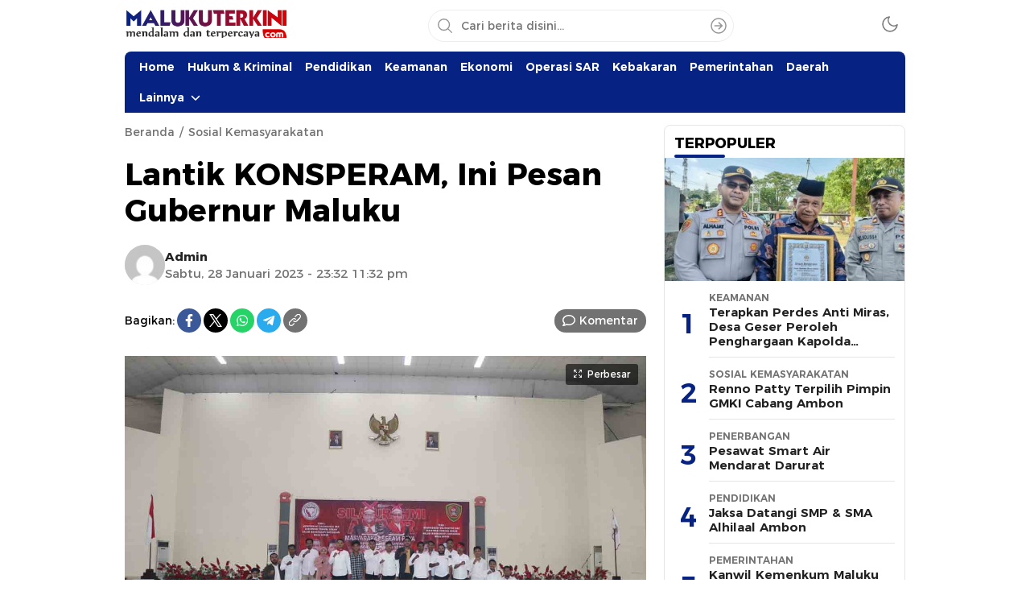

--- FILE ---
content_type: text/html; charset=UTF-8
request_url: https://www.malukuterkini.com/2023/01/28/lantik-konsperam-ini-pesan-gubernur-maluku/
body_size: 16079
content:
<!DOCTYPE html>
<html lang="id" itemscope itemtype="https://schema.org/BlogPosting">
<head>
<meta charset="UTF-8">
<meta name="viewport" content="width=device-width, initial-scale=1.0">
<title>Lantik KONSPERAM, Ini Pesan Gubernur Maluku &#8211; MalukuTerkini.com</title>
<meta name='robots' content='max-image-preview:large' />
<link rel='dns-prefetch' href='//www.googletagmanager.com' />
<link rel='dns-prefetch' href='//fonts.googleapis.com' />
<link rel='dns-prefetch' href='//pagead2.googlesyndication.com' />
<link rel="alternate" type="application/rss+xml" title="MalukuTerkini.com &raquo; Feed" href="https://www.malukuterkini.com/feed/" />
<link rel="alternate" type="application/rss+xml" title="MalukuTerkini.com &raquo; Umpan Komentar" href="https://www.malukuterkini.com/comments/feed/" />
<link rel="alternate" type="application/rss+xml" title="MalukuTerkini.com &raquo; Lantik KONSPERAM, Ini Pesan Gubernur Maluku Umpan Komentar" href="https://www.malukuterkini.com/2023/01/28/lantik-konsperam-ini-pesan-gubernur-maluku/feed/" />
<link rel="alternate" title="oEmbed (JSON)" type="application/json+oembed" href="https://www.malukuterkini.com/wp-json/oembed/1.0/embed?url=https%3A%2F%2Fwww.malukuterkini.com%2F2023%2F01%2F28%2Flantik-konsperam-ini-pesan-gubernur-maluku%2F" />
<link rel="alternate" title="oEmbed (XML)" type="text/xml+oembed" href="https://www.malukuterkini.com/wp-json/oembed/1.0/embed?url=https%3A%2F%2Fwww.malukuterkini.com%2F2023%2F01%2F28%2Flantik-konsperam-ini-pesan-gubernur-maluku%2F&#038;format=xml" />
<style id='wp-img-auto-sizes-contain-inline-css'>
img:is([sizes=auto i],[sizes^="auto," i]){contain-intrinsic-size:3000px 1500px}
/*# sourceURL=wp-img-auto-sizes-contain-inline-css */
</style>
<style id='wp-block-library-inline-css'>
:root{--wp-block-synced-color:#7a00df;--wp-block-synced-color--rgb:122,0,223;--wp-bound-block-color:var(--wp-block-synced-color);--wp-editor-canvas-background:#ddd;--wp-admin-theme-color:#007cba;--wp-admin-theme-color--rgb:0,124,186;--wp-admin-theme-color-darker-10:#006ba1;--wp-admin-theme-color-darker-10--rgb:0,107,160.5;--wp-admin-theme-color-darker-20:#005a87;--wp-admin-theme-color-darker-20--rgb:0,90,135;--wp-admin-border-width-focus:2px}@media (min-resolution:192dpi){:root{--wp-admin-border-width-focus:1.5px}}.wp-element-button{cursor:pointer}:root .has-very-light-gray-background-color{background-color:#eee}:root .has-very-dark-gray-background-color{background-color:#313131}:root .has-very-light-gray-color{color:#eee}:root .has-very-dark-gray-color{color:#313131}:root .has-vivid-green-cyan-to-vivid-cyan-blue-gradient-background{background:linear-gradient(135deg,#00d084,#0693e3)}:root .has-purple-crush-gradient-background{background:linear-gradient(135deg,#34e2e4,#4721fb 50%,#ab1dfe)}:root .has-hazy-dawn-gradient-background{background:linear-gradient(135deg,#faaca8,#dad0ec)}:root .has-subdued-olive-gradient-background{background:linear-gradient(135deg,#fafae1,#67a671)}:root .has-atomic-cream-gradient-background{background:linear-gradient(135deg,#fdd79a,#004a59)}:root .has-nightshade-gradient-background{background:linear-gradient(135deg,#330968,#31cdcf)}:root .has-midnight-gradient-background{background:linear-gradient(135deg,#020381,#2874fc)}:root{--wp--preset--font-size--normal:16px;--wp--preset--font-size--huge:42px}.has-regular-font-size{font-size:1em}.has-larger-font-size{font-size:2.625em}.has-normal-font-size{font-size:var(--wp--preset--font-size--normal)}.has-huge-font-size{font-size:var(--wp--preset--font-size--huge)}.has-text-align-center{text-align:center}.has-text-align-left{text-align:left}.has-text-align-right{text-align:right}.has-fit-text{white-space:nowrap!important}#end-resizable-editor-section{display:none}.aligncenter{clear:both}.items-justified-left{justify-content:flex-start}.items-justified-center{justify-content:center}.items-justified-right{justify-content:flex-end}.items-justified-space-between{justify-content:space-between}.screen-reader-text{border:0;clip-path:inset(50%);height:1px;margin:-1px;overflow:hidden;padding:0;position:absolute;width:1px;word-wrap:normal!important}.screen-reader-text:focus{background-color:#ddd;clip-path:none;color:#444;display:block;font-size:1em;height:auto;left:5px;line-height:normal;padding:15px 23px 14px;text-decoration:none;top:5px;width:auto;z-index:100000}html :where(.has-border-color){border-style:solid}html :where([style*=border-top-color]){border-top-style:solid}html :where([style*=border-right-color]){border-right-style:solid}html :where([style*=border-bottom-color]){border-bottom-style:solid}html :where([style*=border-left-color]){border-left-style:solid}html :where([style*=border-width]){border-style:solid}html :where([style*=border-top-width]){border-top-style:solid}html :where([style*=border-right-width]){border-right-style:solid}html :where([style*=border-bottom-width]){border-bottom-style:solid}html :where([style*=border-left-width]){border-left-style:solid}html :where(img[class*=wp-image-]){height:auto;max-width:100%}:where(figure){margin:0 0 1em}html :where(.is-position-sticky){--wp-admin--admin-bar--position-offset:var(--wp-admin--admin-bar--height,0px)}@media screen and (max-width:600px){html :where(.is-position-sticky){--wp-admin--admin-bar--position-offset:0px}}

/*# sourceURL=wp-block-library-inline-css */
</style><style id='global-styles-inline-css'>
:root{--wp--preset--aspect-ratio--square: 1;--wp--preset--aspect-ratio--4-3: 4/3;--wp--preset--aspect-ratio--3-4: 3/4;--wp--preset--aspect-ratio--3-2: 3/2;--wp--preset--aspect-ratio--2-3: 2/3;--wp--preset--aspect-ratio--16-9: 16/9;--wp--preset--aspect-ratio--9-16: 9/16;--wp--preset--color--black: #000000;--wp--preset--color--cyan-bluish-gray: #abb8c3;--wp--preset--color--white: #ffffff;--wp--preset--color--pale-pink: #f78da7;--wp--preset--color--vivid-red: #cf2e2e;--wp--preset--color--luminous-vivid-orange: #ff6900;--wp--preset--color--luminous-vivid-amber: #fcb900;--wp--preset--color--light-green-cyan: #7bdcb5;--wp--preset--color--vivid-green-cyan: #00d084;--wp--preset--color--pale-cyan-blue: #8ed1fc;--wp--preset--color--vivid-cyan-blue: #0693e3;--wp--preset--color--vivid-purple: #9b51e0;--wp--preset--gradient--vivid-cyan-blue-to-vivid-purple: linear-gradient(135deg,rgb(6,147,227) 0%,rgb(155,81,224) 100%);--wp--preset--gradient--light-green-cyan-to-vivid-green-cyan: linear-gradient(135deg,rgb(122,220,180) 0%,rgb(0,208,130) 100%);--wp--preset--gradient--luminous-vivid-amber-to-luminous-vivid-orange: linear-gradient(135deg,rgb(252,185,0) 0%,rgb(255,105,0) 100%);--wp--preset--gradient--luminous-vivid-orange-to-vivid-red: linear-gradient(135deg,rgb(255,105,0) 0%,rgb(207,46,46) 100%);--wp--preset--gradient--very-light-gray-to-cyan-bluish-gray: linear-gradient(135deg,rgb(238,238,238) 0%,rgb(169,184,195) 100%);--wp--preset--gradient--cool-to-warm-spectrum: linear-gradient(135deg,rgb(74,234,220) 0%,rgb(151,120,209) 20%,rgb(207,42,186) 40%,rgb(238,44,130) 60%,rgb(251,105,98) 80%,rgb(254,248,76) 100%);--wp--preset--gradient--blush-light-purple: linear-gradient(135deg,rgb(255,206,236) 0%,rgb(152,150,240) 100%);--wp--preset--gradient--blush-bordeaux: linear-gradient(135deg,rgb(254,205,165) 0%,rgb(254,45,45) 50%,rgb(107,0,62) 100%);--wp--preset--gradient--luminous-dusk: linear-gradient(135deg,rgb(255,203,112) 0%,rgb(199,81,192) 50%,rgb(65,88,208) 100%);--wp--preset--gradient--pale-ocean: linear-gradient(135deg,rgb(255,245,203) 0%,rgb(182,227,212) 50%,rgb(51,167,181) 100%);--wp--preset--gradient--electric-grass: linear-gradient(135deg,rgb(202,248,128) 0%,rgb(113,206,126) 100%);--wp--preset--gradient--midnight: linear-gradient(135deg,rgb(2,3,129) 0%,rgb(40,116,252) 100%);--wp--preset--font-size--small: 13px;--wp--preset--font-size--medium: 20px;--wp--preset--font-size--large: 36px;--wp--preset--font-size--x-large: 42px;--wp--preset--spacing--20: 0.44rem;--wp--preset--spacing--30: 0.67rem;--wp--preset--spacing--40: 1rem;--wp--preset--spacing--50: 1.5rem;--wp--preset--spacing--60: 2.25rem;--wp--preset--spacing--70: 3.38rem;--wp--preset--spacing--80: 5.06rem;--wp--preset--shadow--natural: 6px 6px 9px rgba(0, 0, 0, 0.2);--wp--preset--shadow--deep: 12px 12px 50px rgba(0, 0, 0, 0.4);--wp--preset--shadow--sharp: 6px 6px 0px rgba(0, 0, 0, 0.2);--wp--preset--shadow--outlined: 6px 6px 0px -3px rgb(255, 255, 255), 6px 6px rgb(0, 0, 0);--wp--preset--shadow--crisp: 6px 6px 0px rgb(0, 0, 0);}:where(.is-layout-flex){gap: 0.5em;}:where(.is-layout-grid){gap: 0.5em;}body .is-layout-flex{display: flex;}.is-layout-flex{flex-wrap: wrap;align-items: center;}.is-layout-flex > :is(*, div){margin: 0;}body .is-layout-grid{display: grid;}.is-layout-grid > :is(*, div){margin: 0;}:where(.wp-block-columns.is-layout-flex){gap: 2em;}:where(.wp-block-columns.is-layout-grid){gap: 2em;}:where(.wp-block-post-template.is-layout-flex){gap: 1.25em;}:where(.wp-block-post-template.is-layout-grid){gap: 1.25em;}.has-black-color{color: var(--wp--preset--color--black) !important;}.has-cyan-bluish-gray-color{color: var(--wp--preset--color--cyan-bluish-gray) !important;}.has-white-color{color: var(--wp--preset--color--white) !important;}.has-pale-pink-color{color: var(--wp--preset--color--pale-pink) !important;}.has-vivid-red-color{color: var(--wp--preset--color--vivid-red) !important;}.has-luminous-vivid-orange-color{color: var(--wp--preset--color--luminous-vivid-orange) !important;}.has-luminous-vivid-amber-color{color: var(--wp--preset--color--luminous-vivid-amber) !important;}.has-light-green-cyan-color{color: var(--wp--preset--color--light-green-cyan) !important;}.has-vivid-green-cyan-color{color: var(--wp--preset--color--vivid-green-cyan) !important;}.has-pale-cyan-blue-color{color: var(--wp--preset--color--pale-cyan-blue) !important;}.has-vivid-cyan-blue-color{color: var(--wp--preset--color--vivid-cyan-blue) !important;}.has-vivid-purple-color{color: var(--wp--preset--color--vivid-purple) !important;}.has-black-background-color{background-color: var(--wp--preset--color--black) !important;}.has-cyan-bluish-gray-background-color{background-color: var(--wp--preset--color--cyan-bluish-gray) !important;}.has-white-background-color{background-color: var(--wp--preset--color--white) !important;}.has-pale-pink-background-color{background-color: var(--wp--preset--color--pale-pink) !important;}.has-vivid-red-background-color{background-color: var(--wp--preset--color--vivid-red) !important;}.has-luminous-vivid-orange-background-color{background-color: var(--wp--preset--color--luminous-vivid-orange) !important;}.has-luminous-vivid-amber-background-color{background-color: var(--wp--preset--color--luminous-vivid-amber) !important;}.has-light-green-cyan-background-color{background-color: var(--wp--preset--color--light-green-cyan) !important;}.has-vivid-green-cyan-background-color{background-color: var(--wp--preset--color--vivid-green-cyan) !important;}.has-pale-cyan-blue-background-color{background-color: var(--wp--preset--color--pale-cyan-blue) !important;}.has-vivid-cyan-blue-background-color{background-color: var(--wp--preset--color--vivid-cyan-blue) !important;}.has-vivid-purple-background-color{background-color: var(--wp--preset--color--vivid-purple) !important;}.has-black-border-color{border-color: var(--wp--preset--color--black) !important;}.has-cyan-bluish-gray-border-color{border-color: var(--wp--preset--color--cyan-bluish-gray) !important;}.has-white-border-color{border-color: var(--wp--preset--color--white) !important;}.has-pale-pink-border-color{border-color: var(--wp--preset--color--pale-pink) !important;}.has-vivid-red-border-color{border-color: var(--wp--preset--color--vivid-red) !important;}.has-luminous-vivid-orange-border-color{border-color: var(--wp--preset--color--luminous-vivid-orange) !important;}.has-luminous-vivid-amber-border-color{border-color: var(--wp--preset--color--luminous-vivid-amber) !important;}.has-light-green-cyan-border-color{border-color: var(--wp--preset--color--light-green-cyan) !important;}.has-vivid-green-cyan-border-color{border-color: var(--wp--preset--color--vivid-green-cyan) !important;}.has-pale-cyan-blue-border-color{border-color: var(--wp--preset--color--pale-cyan-blue) !important;}.has-vivid-cyan-blue-border-color{border-color: var(--wp--preset--color--vivid-cyan-blue) !important;}.has-vivid-purple-border-color{border-color: var(--wp--preset--color--vivid-purple) !important;}.has-vivid-cyan-blue-to-vivid-purple-gradient-background{background: var(--wp--preset--gradient--vivid-cyan-blue-to-vivid-purple) !important;}.has-light-green-cyan-to-vivid-green-cyan-gradient-background{background: var(--wp--preset--gradient--light-green-cyan-to-vivid-green-cyan) !important;}.has-luminous-vivid-amber-to-luminous-vivid-orange-gradient-background{background: var(--wp--preset--gradient--luminous-vivid-amber-to-luminous-vivid-orange) !important;}.has-luminous-vivid-orange-to-vivid-red-gradient-background{background: var(--wp--preset--gradient--luminous-vivid-orange-to-vivid-red) !important;}.has-very-light-gray-to-cyan-bluish-gray-gradient-background{background: var(--wp--preset--gradient--very-light-gray-to-cyan-bluish-gray) !important;}.has-cool-to-warm-spectrum-gradient-background{background: var(--wp--preset--gradient--cool-to-warm-spectrum) !important;}.has-blush-light-purple-gradient-background{background: var(--wp--preset--gradient--blush-light-purple) !important;}.has-blush-bordeaux-gradient-background{background: var(--wp--preset--gradient--blush-bordeaux) !important;}.has-luminous-dusk-gradient-background{background: var(--wp--preset--gradient--luminous-dusk) !important;}.has-pale-ocean-gradient-background{background: var(--wp--preset--gradient--pale-ocean) !important;}.has-electric-grass-gradient-background{background: var(--wp--preset--gradient--electric-grass) !important;}.has-midnight-gradient-background{background: var(--wp--preset--gradient--midnight) !important;}.has-small-font-size{font-size: var(--wp--preset--font-size--small) !important;}.has-medium-font-size{font-size: var(--wp--preset--font-size--medium) !important;}.has-large-font-size{font-size: var(--wp--preset--font-size--large) !important;}.has-x-large-font-size{font-size: var(--wp--preset--font-size--x-large) !important;}
/*# sourceURL=global-styles-inline-css */
</style>

<style id='classic-theme-styles-inline-css'>
/*! This file is auto-generated */
.wp-block-button__link{color:#fff;background-color:#32373c;border-radius:9999px;box-shadow:none;text-decoration:none;padding:calc(.667em + 2px) calc(1.333em + 2px);font-size:1.125em}.wp-block-file__button{background:#32373c;color:#fff;text-decoration:none}
/*# sourceURL=/wp-includes/css/classic-themes.min.css */
</style>
<link rel='stylesheet' id='normalize-css' href='https://www.malukuterkini.com/wp-content/themes/wpterkini/assets/css/normalize.css?ver=3.0.0' media='all' async='async' />
<link rel='stylesheet' id='font-css' href='https://www.malukuterkini.com/wp-content/themes/wpterkini/assets/css/font.css?ver=3.0.0' media='all' async='async' />
<link rel='stylesheet' id='roboto-css' href='https://fonts.googleapis.com/css2?family=Roboto%3Aital%2Cwght%400%2C400%3B0%2C700%3B1%2C400%3B1%2C700&#038;display=swap&#038;ver=3.0.0' media='all' />
<link rel='stylesheet' id='slick-css' href='https://www.malukuterkini.com/wp-content/themes/wpterkini/assets/css/slick.css?ver=6.9' media='all' async='async' />
<link rel='stylesheet' id='desktop-css' href='https://www.malukuterkini.com/wp-content/themes/wpterkini/assets/css/style-desktop.css?ver=3.0.0' media='all' async='async' />

<!-- Potongan tag Google (gtag.js) ditambahkan oleh Site Kit -->
<!-- Snippet Google Analytics telah ditambahkan oleh Site Kit -->
<script src="https://www.googletagmanager.com/gtag/js?id=GT-TNSN8SQ" id="google_gtagjs-js" async></script>
<script id="google_gtagjs-js-after">
window.dataLayer = window.dataLayer || [];function gtag(){dataLayer.push(arguments);}
gtag("set","linker",{"domains":["www.malukuterkini.com"]});
gtag("js", new Date());
gtag("set", "developer_id.dZTNiMT", true);
gtag("config", "GT-TNSN8SQ", {"googlesitekit_post_type":"post"});
 window._googlesitekit = window._googlesitekit || {}; window._googlesitekit.throttledEvents = []; window._googlesitekit.gtagEvent = (name, data) => { var key = JSON.stringify( { name, data } ); if ( !! window._googlesitekit.throttledEvents[ key ] ) { return; } window._googlesitekit.throttledEvents[ key ] = true; setTimeout( () => { delete window._googlesitekit.throttledEvents[ key ]; }, 5 ); gtag( "event", name, { ...data, event_source: "site-kit" } ); }; 
//# sourceURL=google_gtagjs-js-after
</script>

<!-- OG: 3.3.8 --><link rel="image_src" href="https://www.malukuterkini.com/wp-content/uploads/2023/01/PEMPROV-280123-2-OK.jpg"><meta name="msapplication-TileImage" content="https://www.malukuterkini.com/wp-content/uploads/2023/01/PEMPROV-280123-2-OK.jpg">
<meta property="og:image" content="https://www.malukuterkini.com/wp-content/uploads/2023/01/PEMPROV-280123-2-OK.jpg"><meta property="og:image:secure_url" content="https://www.malukuterkini.com/wp-content/uploads/2023/01/PEMPROV-280123-2-OK.jpg"><meta property="og:image:width" content="1280"><meta property="og:image:height" content="853"><meta property="og:image:type" content="image/jpeg"><meta property="og:description" content="AMBON, MalukuTerkini.com – Gubernur Maluku, Murad Ismail melantik Dewan Pimpinan Pusat Konsorsium Pemuda Seram (DPP KONSPERAM) masa bakti  2023-2025,  Sabtu (28/1/2023). Pelantikan yang berlangsung di Auditorium Unpatti Ambon tersebut dirangkaikan dengan Silaturahmi Akbar Masyarakat Seram Raya bertajuk &quot;Mempererat Solidaritas dan Eksistensi Pemuda Seram Dalam Menghadapi Masa Depan&quot;. Kegiatan tersebut turut dihadiri Sekda Maluku Sadli Ie...."><meta property="og:type" content="article"><meta property="og:locale" content="id"><meta property="og:site_name" content="MalukuTerkini.com"><meta property="og:title" content="Lantik KONSPERAM, Ini Pesan Gubernur Maluku"><meta property="og:url" content="https://www.malukuterkini.com/2023/01/28/lantik-konsperam-ini-pesan-gubernur-maluku/"><meta property="og:updated_time" content="2023-01-29T06:18:21+09:00">
<meta property="article:tag" content="Ambon"><meta property="article:tag" content="Dewan Pimpinan Pusat Konsorsium Pemuda Seram"><meta property="article:tag" content="DPP KONSPERAM"><meta property="article:tag" content="Maluku"><meta property="article:tag" content="Pemprov Maluku"><meta property="article:published_time" content="2023-01-28T14:32:03+00:00"><meta property="article:modified_time" content="2023-01-28T21:18:21+00:00"><meta property="article:section" content="Sosial Kemasyarakatan"><meta property="article:author:first_name" content="Admin"><meta property="article:author:username" content="Admin">
<meta property="twitter:partner" content="ogwp"><meta property="twitter:card" content="summary_large_image"><meta property="twitter:image" content="https://www.malukuterkini.com/wp-content/uploads/2023/01/PEMPROV-280123-2-OK.jpg"><meta property="twitter:title" content="Lantik KONSPERAM, Ini Pesan Gubernur Maluku"><meta property="twitter:description" content="AMBON, MalukuTerkini.com – Gubernur Maluku, Murad Ismail melantik Dewan Pimpinan Pusat Konsorsium Pemuda Seram (DPP KONSPERAM) masa bakti  2023-2025,  Sabtu (28/1/2023). Pelantikan yang berlangsung..."><meta property="twitter:url" content="https://www.malukuterkini.com/2023/01/28/lantik-konsperam-ini-pesan-gubernur-maluku/"><meta property="twitter:label1" content="Reading time"><meta property="twitter:data1" content="1 minute">
<meta itemprop="image" content="https://www.malukuterkini.com/wp-content/uploads/2023/01/PEMPROV-280123-2-OK.jpg"><meta itemprop="name" content="Lantik KONSPERAM, Ini Pesan Gubernur Maluku"><meta itemprop="description" content="AMBON, MalukuTerkini.com – Gubernur Maluku, Murad Ismail melantik Dewan Pimpinan Pusat Konsorsium Pemuda Seram (DPP KONSPERAM) masa bakti  2023-2025,  Sabtu (28/1/2023). Pelantikan yang berlangsung di Auditorium Unpatti Ambon tersebut dirangkaikan dengan Silaturahmi Akbar Masyarakat Seram Raya bertajuk &quot;Mempererat Solidaritas dan Eksistensi Pemuda Seram Dalam Menghadapi Masa Depan&quot;. Kegiatan tersebut turut dihadiri Sekda Maluku Sadli Ie...."><meta itemprop="datePublished" content="2023-01-28"><meta itemprop="dateModified" content="2023-01-28T21:18:21+00:00">
<meta property="profile:first_name" content="Admin"><meta property="profile:username" content="Admin">
<!-- /OG -->

<link rel="https://api.w.org/" href="https://www.malukuterkini.com/wp-json/" /><link rel="alternate" title="JSON" type="application/json" href="https://www.malukuterkini.com/wp-json/wp/v2/posts/57370" /><link rel="EditURI" type="application/rsd+xml" title="RSD" href="https://www.malukuterkini.com/xmlrpc.php?rsd" />
<meta name="generator" content="WordPress 6.9" />
<link rel="canonical" href="https://www.malukuterkini.com/2023/01/28/lantik-konsperam-ini-pesan-gubernur-maluku/" />
<link rel='shortlink' href='https://www.malukuterkini.com/?p=57370' />
		<!-- Custom Logo: hide header text -->
		<style id="custom-logo-css">
			.brand-title, .brand-description {
				position: absolute;
				clip-path: inset(50%);
			}
		</style>
		<meta name="generator" content="Site Kit by Google 1.171.0" /><meta name="onesignal-plugin" content="wordpress-3.8.0">
  <script src="https://cdn.onesignal.com/sdks/web/v16/OneSignalSDK.page.js" defer></script>
  <script>
          window.OneSignalDeferred = window.OneSignalDeferred || [];
          OneSignalDeferred.push(async function(OneSignal) {
            await OneSignal.init({
              appId: "1c92f247-2d1a-4484-9f05-5f2c35677568",
              serviceWorkerOverrideForTypical: true,
              path: "https://www.malukuterkini.com/wp-content/plugins/onesignal-free-web-push-notifications/sdk_files/",
              serviceWorkerParam: { scope: "/wp-content/plugins/onesignal-free-web-push-notifications/sdk_files/push/onesignal/" },
              serviceWorkerPath: "OneSignalSDKWorker.js",
            });
          });

          // Unregister the legacy OneSignal service worker to prevent scope conflicts
          if (navigator.serviceWorker) {
            navigator.serviceWorker.getRegistrations().then((registrations) => {
              // Iterate through all registered service workers
              registrations.forEach((registration) => {
                // Check the script URL to identify the specific service worker
                if (registration.active && registration.active.scriptURL.includes('OneSignalSDKWorker.js.php')) {
                  // Unregister the service worker
                  registration.unregister().then((success) => {
                    if (success) {
                      console.log('OneSignalSW: Successfully unregistered:', registration.active.scriptURL);
                    } else {
                      console.log('OneSignalSW: Failed to unregister:', registration.active.scriptURL);
                    }
                  });
                }
              });
            }).catch((error) => {
              console.error('Error fetching service worker registrations:', error);
            });
        }
        </script>
		<link rel="manifest" href="https://www.malukuterkini.com/wp-json/wp/v2/web-app-manifest">
					<meta name="theme-color" content="#fff">
								<meta name="apple-mobile-web-app-capable" content="yes">
				<meta name="mobile-web-app-capable" content="yes">

				<link rel="apple-touch-startup-image" href="https://www.malukuterkini.com/wp-content/uploads/2018/11/cropped-mt-icon-2.png">

				<meta name="apple-mobile-web-app-title" content="MalukuTerkini.com">
		<meta name="application-name" content="MalukuTerkini.com">
		<style type="text/css" id="custom-theme-css">
:root {
  --color2: #062383;
  --color3: #062383;

}
</style>
<meta name="theme-color" content="#062383">
<meta name="msapplication-navbutton-color" content="#062383">
<meta name="apple-mobile-web-app-status-bar-style" content="#062383">
            <style type="text/css">
                        </style>
        
<!-- Meta tag Google AdSense ditambahkan oleh Site Kit -->
<meta name="google-adsense-platform-account" content="ca-host-pub-2644536267352236">
<meta name="google-adsense-platform-domain" content="sitekit.withgoogle.com">
<!-- Akhir tag meta Google AdSense yang ditambahkan oleh Site Kit -->

<!-- Snippet Google AdSense telah ditambahkan oleh Site Kit -->
<script async src="https://pagead2.googlesyndication.com/pagead/js/adsbygoogle.js?client=ca-pub-9575897519197857&amp;host=ca-host-pub-2644536267352236" crossorigin="anonymous"></script>

<!-- Snippet Google AdSense penutup telah ditambahkan oleh Site Kit -->
<link rel="icon" href="https://www.malukuterkini.com/wp-content/uploads/2018/11/cropped-mt-icon-2-90x90.png" sizes="32x32" />
<link rel="icon" href="https://www.malukuterkini.com/wp-content/uploads/2018/11/cropped-mt-icon-2.png" sizes="192x192" />
<link rel="apple-touch-icon" href="https://www.malukuterkini.com/wp-content/uploads/2018/11/cropped-mt-icon-2.png" />
<meta name="msapplication-TileImage" content="https://www.malukuterkini.com/wp-content/uploads/2018/11/cropped-mt-icon-2.png" />
<script async src='https://propsid.b-cdn.net/gpt/malukuterkini.js' ></script>					

<link rel="profile" href="http://gmpg.org/xfn/11" />
</head>
        <body class="wp-singular post-template-default single single-post postid-57370 single-format-standard wp-custom-logo wp-embed-responsive wp-theme-wpterkini category-sosial-kemasyarakatan desktop" >
        
<div class="frame">
	<div class="container">
		<div class="frame-box">
								</div>
	</div>
</div>
<header class="header">
	<div class="container">
		<div class="header-box">
			<div class="header-brand">
					<a href="https://www.malukuterkini.com/" class="brand-link" rel="home"><img width="340" height="59" src="https://www.malukuterkini.com/wp-content/uploads/2025/12/cropped-LOGO-MALUKUTERKINI.png" class="brand-logo logo-light" alt="MalukuTerkini.com" decoding="async" /></a><a href="https://www.malukuterkini.com/" class="brand-link" aria-label="logo darkmode" rel="home" aria-current="page"><img class="logo-darkmode" src="https://www.malukuterkini.com/wp-content/uploads/2025/12/cropped-LOGO-MALUKUTERKINI.png" alt="MalukuTerkini.com"></a>			</div>
			<div class="header-search">
				<form method="get" action="https://www.malukuterkini.com/">
					<input type="text" class="search-input" name="s" placeholder="Cari berita disini..." value="" maxlength="50" autocomplete="off">
						<input type="hidden" name="post_type" value="post" />
					<button class="search-btn" type="submit" aria-label="Search"></button>
				</form>
			</div>
			<div class="header-mode">
				<div class="mode">
					<div class="dark">
						<svg width='24px' height='24px' viewBox='0 0 24 24' version='1.1' xmlns='http://www.w3.org/2000/svg' xmlns:xlink='http://www.w3.org/1999/xlink'><g id='moon' stroke='none' stroke-width='1' fill='none' fill-rule='evenodd' stroke-linecap='round' stroke-linejoin='round'><g id='Group' transform='translate(-0.000000, -0.000000)' stroke='currentColor' stroke-width='1.6'><path d='M21.0000001,12.7900001 C20.5623509,17.5258085 16.5155206,21.1036352 11.7617765,20.9575684 C7.00803243,20.8115016 3.1884985,16.9919677 3.04243172,12.2382236 C2.89636495,7.48447951 6.47419162,3.43764924 11.21,3.00000001 C9.15036197,5.78645174 9.43925663,9.66045323 11.8894017,12.1105984 C14.3395469,14.5607435 18.2135484,14.8496381 21.0000001,12.7900001 L21.0000001,12.7900001 Z' id='Path'></path></g></g></svg>
					</div>
					<div class="light hide">
						<svg width='24' height='24' viewBox='0 0 24 24' fill='none' xmlns='http://www.w3.org/2000/svg'><path d='M12 17C14.7614 17 17 14.7614 17 12C17 9.23858 14.7614 7 12 7C9.23858 7 7 9.23858 7 12C7 14.7614 9.23858 17 12 17Z' stroke='currentColor' stroke-width='1.6' stroke-linecap='round' stroke-linejoin='round'/><path d='M12 1V3' stroke='currentColor' stroke-width='1.6' stroke-linecap='round' stroke-linejoin='round'/><path d='M12 21V23' stroke='currentColor' stroke-width='1.6' stroke-linecap='round' stroke-linejoin='round'/><path d='M4.22 4.22L5.64 5.64' stroke='currentColor' stroke-width='1.6' stroke-linecap='round' stroke-linejoin='round'/><path d='M18.36 18.36L19.78 19.78' stroke='currentColor' stroke-width='1.6' stroke-linecap='round' stroke-linejoin='round'/><path d='M1 12H3' stroke='currentColor' stroke-width='1.6' stroke-linecap='round' stroke-linejoin='round'/><path d='M21 12H23' stroke='currentColor' stroke-width='1.6' stroke-linecap='round' stroke-linejoin='round'/><path d='M4.22 19.78L5.64 18.36' stroke='currentColor' stroke-width='1.6' stroke-linecap='round' stroke-linejoin='round'/><path d='M18.36 5.64L19.78 4.22' stroke='currentColor' stroke-width='1.6' stroke-linecap='round' stroke-linejoin='round'/></svg>

					</div>
				</div>
			</div>
		</div>
	</div>
</header>
<nav class="navigation">
	<div class="container">
					<div class="primary-menu">
		    <nav class="menu-editorial-mobile-main-menu-container"><ul id = "menu-editorial-mobile-main-menu" class = "widget LinkList"><li id="menu-item-72041" class="menu-item menu-item-type-custom menu-item-object-custom menu-item-home menu-item-72041"><a href="https://www.malukuterkini.com/">Home</a></li>
<li id="menu-item-72038" class="menu-item menu-item-type-taxonomy menu-item-object-category menu-item-72038"><a href="https://www.malukuterkini.com/category/hukum-kriminal/">Hukum &amp; Kriminal</a></li>
<li id="menu-item-72055" class="menu-item menu-item-type-taxonomy menu-item-object-category menu-item-72055"><a href="https://www.malukuterkini.com/category/pendidikan/">Pendidikan</a></li>
<li id="menu-item-72042" class="menu-item menu-item-type-taxonomy menu-item-object-category menu-item-72042"><a href="https://www.malukuterkini.com/category/keamanan/">Keamanan</a></li>
<li id="menu-item-72039" class="menu-item menu-item-type-taxonomy menu-item-object-category menu-item-72039"><a href="https://www.malukuterkini.com/category/ekonomi/">Ekonomi</a></li>
<li id="menu-item-72053" class="menu-item menu-item-type-taxonomy menu-item-object-category menu-item-72053"><a href="https://www.malukuterkini.com/category/operasi-sar/">Operasi SAR</a></li>
<li id="menu-item-72050" class="menu-item menu-item-type-taxonomy menu-item-object-category menu-item-72050"><a href="https://www.malukuterkini.com/category/kebakaran/">Kebakaran</a></li>
<li id="menu-item-72035" class="menu-item menu-item-type-taxonomy menu-item-object-category menu-item-72035"><a href="https://www.malukuterkini.com/category/pemerintahan/">Pemerintahan</a></li>
<li id="menu-item-72037" class="menu-item menu-item-type-taxonomy menu-item-object-category menu-item-72037"><a href="https://www.malukuterkini.com/category/daerah/">Daerah</a></li>
<li id="menu-item-106619" class="menu-item menu-item-type-custom menu-item-object-custom menu-item-has-children menu-item-106619"><a href="#!">Lainnya</a>
<ul class="sub-menu">
	<li id="menu-item-72056" class="menu-item menu-item-type-taxonomy menu-item-object-category menu-item-72056"><a href="https://www.malukuterkini.com/category/politik/">Politik</a></li>
	<li id="menu-item-72045" class="menu-item menu-item-type-taxonomy menu-item-object-category current-post-ancestor current-menu-parent current-post-parent menu-item-72045"><a href="https://www.malukuterkini.com/category/sosial-kemasyarakatan/">Sosial Kemasyarakatan</a></li>
	<li id="menu-item-72046" class="menu-item menu-item-type-taxonomy menu-item-object-category menu-item-72046"><a href="https://www.malukuterkini.com/category/cuaca-iklim/">Cuaca &amp; Iklim</a></li>
	<li id="menu-item-72043" class="menu-item menu-item-type-taxonomy menu-item-object-category menu-item-72043"><a href="https://www.malukuterkini.com/category/bencana/">Bencana</a></li>
	<li id="menu-item-72034" class="menu-item menu-item-type-taxonomy menu-item-object-category menu-item-72034"><a href="https://www.malukuterkini.com/category/olahraga/">Olahraga</a></li>
	<li id="menu-item-72044" class="menu-item menu-item-type-taxonomy menu-item-object-category menu-item-72044"><a href="https://www.malukuterkini.com/category/kesehatan/">Kesehatan</a></li>
	<li id="menu-item-72049" class="menu-item menu-item-type-taxonomy menu-item-object-category menu-item-72049"><a href="https://www.malukuterkini.com/category/keagamaan/">Keagamaan</a></li>
	<li id="menu-item-72051" class="menu-item menu-item-type-taxonomy menu-item-object-category menu-item-72051"><a href="https://www.malukuterkini.com/category/lingkungan-hidup/">Lingkungan Hidup</a></li>
	<li id="menu-item-72036" class="menu-item menu-item-type-taxonomy menu-item-object-category menu-item-72036"><a href="https://www.malukuterkini.com/category/nasional/">Nasional</a></li>
	<li id="menu-item-72052" class="menu-item menu-item-type-taxonomy menu-item-object-category menu-item-72052"><a href="https://www.malukuterkini.com/category/movie-celebs/">Movie &amp; Celebs</a></li>
	<li id="menu-item-72047" class="menu-item menu-item-type-taxonomy menu-item-object-category menu-item-72047"><a href="https://www.malukuterkini.com/category/dunia/">Dunia</a></li>
	<li id="menu-item-72048" class="menu-item menu-item-type-taxonomy menu-item-object-category menu-item-72048"><a href="https://www.malukuterkini.com/category/foto/">Foto</a></li>
	<li id="menu-item-72054" class="menu-item menu-item-type-taxonomy menu-item-object-category menu-item-72054"><a href="https://www.malukuterkini.com/category/opini/">Opini</a></li>
	<li id="menu-item-72057" class="menu-item menu-item-type-taxonomy menu-item-object-category menu-item-72057"><a href="https://www.malukuterkini.com/category/seni-budaya/">Seni Budaya</a></li>
	<li id="menu-item-72058" class="menu-item menu-item-type-taxonomy menu-item-object-category menu-item-72058"><a href="https://www.malukuterkini.com/category/teknologi/">Teknologi</a></li>
	<li id="menu-item-72059" class="menu-item menu-item-type-taxonomy menu-item-object-category menu-item-72059"><a href="https://www.malukuterkini.com/category/wisata/">Wisata</a></li>
</ul>
</li>
</ul></nav>			<div class="search-nav">
				<div class="search-icon"></div>
					<div class="search-sticky">
						<div class="header-search">
							<form action="https://www.malukuterkini.com/">
								<input type="text" class="search-input" name="s" placeholder="Cari berita disini..." value="" maxlength="50" autocomplete="off">
								<input type="hidden" name="post_type" value="post" />
								<button class="search-btn" type="submit" aria-label="Search"></button>
							</form>
						</div>
					</div>
				</div>
			</div>
		
			</div>
</nav><main class="main">
	<div class="container">
		<div class="main-box">
			<div class="content">
				<div class="article">
					<div class="article-header">
						<div class="breadcrumbs">
							<ul>
								<li><a href="https://www.malukuterkini.com/">Beranda</a></li>
								<li><a href="https://www.malukuterkini.com/category/sosial-kemasyarakatan/">Sosial Kemasyarakatan</a></li>
							</ul>
						</div>
						<h1 class="post-title">Lantik KONSPERAM, Ini Pesan Gubernur Maluku</h1>

						<div class="post-avatar">
							<a aria-label="Author" class="media-image" href="https://www.malukuterkini.com/author/admin/">
								<img alt='' src='https://secure.gravatar.com/avatar/79ad71bae0abe162639ac82d864a9531848f5d6bd3d2c1f702c02a3464553f34?s=48&#038;d=mm&#038;r=g' srcset='https://secure.gravatar.com/avatar/79ad71bae0abe162639ac82d864a9531848f5d6bd3d2c1f702c02a3464553f34?s=96&#038;d=mm&#038;r=g 2x' class='avatar avatar-48 photo' height='48' width='48' decoding='async'/>							</a>
							<div class="post-author">
								<div class="post-meta"><a href="https://www.malukuterkini.com/author/admin/">Admin</a>Sabtu, 28 Januari 2023 - 23:32 11:32 pm</div>
							</div>
						</div>
						<div class="post-more">
							<div class="social-left">
	<div class="share-label">Bagikan:</div>
	<div class="share-box">
		<ul>
						<li>
				<a href="https://web.facebook.com/sharer/sharer.php?u=https://www.malukuterkini.com/2023/01/28/lantik-konsperam-ini-pesan-gubernur-maluku/" aria-label="Facebook" class="facebook" target="_blank">
					<svg height="24" fill="currentColor" viewBox="0 0 512 512" width="24" xml:space="preserve" xmlns="http://www.w3.org/2000/svg" xmlns:xlink="http://www.w3.org/1999/xlink"><path d="M374.245,285.825l14.104,-91.961l-88.233,0l0,-59.677c0,-25.159 12.325,-49.682 51.845,-49.682l40.117,0l0,-78.291c0,0 -36.408,-6.214 -71.214,-6.214c-72.67,0 -120.165,44.042 -120.165,123.775l0,70.089l-80.777,0l0,91.961l80.777,0l0,222.31c16.197,2.542 32.798,3.865 49.709,3.865c16.911,0 33.512,-1.323 49.708,-3.865l0,-222.31l74.129,0Z"></path></svg>
				</a>
			</li>
									<li>
				<a href="https://twitter.com/intent/tweet?text=https://www.malukuterkini.com/2023/01/28/lantik-konsperam-ini-pesan-gubernur-maluku/" aria-label="Twitter" class="twitter" target="_blank">
					<svg xmlns='http://www.w3.org/2000/svg' width='16' height='16' viewBox='0 0 16 16' fill='none'><path d='M0.0551897 0L5.97805 8.73568L0 16H1.60552L6.70304 9.80469L10.9025 16H16L9.49765 6.40885L14.7708 0H13.1653L8.77266 5.33984L5.15271 0H0.0551897ZM2.51364 1.33333H4.48166L13.5415 14.6667H11.5735L2.51364 1.33333Z' fill='currentColor'/></svg>
				</a>
			</li>
									<li>
				<a href="https://api.whatsapp.com/send/?text=Lantik KONSPERAM, Ini Pesan Gubernur Maluku | https://www.malukuterkini.com/2023/01/28/lantik-konsperam-ini-pesan-gubernur-maluku/" aria-label="WhatsApp" class="whatsapp" target="_blank">
					<svg height="24" fill="currentColor" viewBox="0 0 56.693 56.693" width="24" xml:space="preserve" xmlns="http://www.w3.org/2000/svg" xmlns:xlink="http://www.w3.org/1999/xlink"><g><path class="st0" d="M46.3802,10.7138c-4.6512-4.6565-10.8365-7.222-17.4266-7.2247c-13.5785,0-24.63,11.0506-24.6353,24.6333   c-0.0019,4.342,1.1325,8.58,3.2884,12.3159l-3.495,12.7657l13.0595-3.4257c3.5982,1.9626,7.6495,2.9971,11.7726,2.9985h0.01   c0.0008,0-0.0006,0,0.0002,0c13.5771,0,24.6293-11.0517,24.635-24.6347C53.5914,21.5595,51.0313,15.3701,46.3802,10.7138z    M28.9537,48.6163h-0.0083c-3.674-0.0014-7.2777-0.9886-10.4215-2.8541l-0.7476-0.4437l-7.7497,2.0328l2.0686-7.5558   l-0.4869-0.7748c-2.0496-3.26-3.1321-7.028-3.1305-10.8969c0.0044-11.2894,9.19-20.474,20.4842-20.474   c5.469,0.0017,10.6101,2.1344,14.476,6.0047c3.8658,3.8703,5.9936,9.0148,5.9914,14.4859   C49.4248,39.4307,40.2395,48.6163,28.9537,48.6163z"/><path class="st0" d="M40.1851,33.281c-0.6155-0.3081-3.6419-1.797-4.2061-2.0026c-0.5642-0.2054-0.9746-0.3081-1.3849,0.3081   c-0.4103,0.6161-1.59,2.0027-1.9491,2.4136c-0.359,0.4106-0.7182,0.4623-1.3336,0.1539c-0.6155-0.3081-2.5989-0.958-4.95-3.0551   c-1.83-1.6323-3.0653-3.6479-3.4245-4.2643c-0.359-0.6161-0.0382-0.9492,0.27-1.2562c0.2769-0.2759,0.6156-0.7189,0.9234-1.0784   c0.3077-0.3593,0.4103-0.6163,0.6155-1.0268c0.2052-0.4109,0.1027-0.7704-0.0513-1.0784   c-0.1539-0.3081-1.3849-3.3379-1.8978-4.5706c-0.4998-1.2001-1.0072-1.0375-1.3851-1.0566   c-0.3585-0.0179-0.7694-0.0216-1.1797-0.0216s-1.0773,0.1541-1.6414,0.7702c-0.5642,0.6163-2.1545,2.1056-2.1545,5.1351   c0,3.0299,2.2057,5.9569,2.5135,6.3676c0.3077,0.411,4.3405,6.6282,10.5153,9.2945c1.4686,0.6343,2.6152,1.013,3.5091,1.2966   c1.4746,0.4686,2.8165,0.4024,3.8771,0.2439c1.1827-0.1767,3.6419-1.489,4.1548-2.9267c0.513-1.438,0.513-2.6706,0.359-2.9272   C41.211,33.7433,40.8006,33.5892,40.1851,33.281z"/></g></svg>
				</a>
			</li>
									<li>
				<a href="https://t.me/share/url?url=https://www.malukuterkini.com/2023/01/28/lantik-konsperam-ini-pesan-gubernur-maluku/&text=Lantik KONSPERAM, Ini Pesan Gubernur Maluku" aria-label="Telegram" class="telegram" target="_blank">
					<svg height="24" version="1.1" viewBox="0 0 512 512" width="24" xml:space="preserve" xmlns="http://www.w3.org/2000/svg" xmlns:xlink="http://www.w3.org/1999/xlink"><g id="_x33_35-telegram"><g><g><path d="M484.689,98.231l-69.417,327.37c-5.237,23.105-18.895,28.854-38.304,17.972L271.2,365.631     l-51.034,49.086c-5.646,5.647-10.371,10.372-21.256,10.372l7.598-107.722L402.539,140.23c8.523-7.598-1.848-11.809-13.247-4.21     L146.95,288.614L42.619,255.96c-22.694-7.086-23.104-22.695,4.723-33.579L455.423,65.166     C474.316,58.081,490.85,69.375,484.689,98.231z" fill="currentColor"/></g></g></g></svg>
				</a>
			</li>
									<li>
				<a href="#!" class="copylink" data-url="https://www.malukuterkini.com/2023/01/28/lantik-konsperam-ini-pesan-gubernur-maluku/" aria-label="Copylink" data-copied="URL berhasil disalin">
					<svg xmlns="http://www.w3.org/2000/svg" xmlns:xlink="http://www.w3.org/1999/xlink" x="0px" y="0px" viewBox="0 0 24 24" style="enable-background:new 0 0 24 24;" xml:space="preserve"> <g> <path fill="currentColor" d="M9,17l-2.7,2.7c-1.1,1.1-2.9,1.1-4.1,0c-1.1-1.1-1.1-2.9,0-4.1l5.4-5.4c1.1-1.1,2.9-1.1,4.1,0 c0.4,0.4,1,0.4,1.4,0c0.4-0.4,0.4-1,0-1.4C11.2,7,8.2,7,6.3,8.9l-5.4,5.4c-1.9,1.9-1.9,4.9,0,6.8c1.9,1.9,4.9,1.9,6.8,0l2.7-2.7 c0.4-0.4,0.4-1,0-1.4C10,16.7,9.4,16.7,9,17z"/> <path fill="currentColor" d="M21.1,0.9c-1.9-1.9-4.9-1.9-6.8,0l-3.3,3.3c-0.4,0.4-0.4,1,0,1.4c0.4,0.4,1,0.4,1.4,0l3.3-3.3 c1.1-1.1,2.9-1.1,4.1,0c1.1,1.1,1.1,2.9,0,4.1l-6,6c-1.1,1.1-2.9,1.1-4.1,0c-0.4-0.4-1-0.4-1.4,0c-0.4,0.4-0.4,1,0,1.4 c1.9,1.9,4.9,1.9,6.8,0l6-6C23,5.8,23,2.8,21.1,0.9z"/> </g> </svg>
				</a>
			</li>
					</ul>
	</div>
</div>
<div class="social-right">
	<a href="#respond" class="social-comment-icon">Komentar</a>
</div>
						</div>
					</div>

													<div class="article-featured">
									<figure>
										<div class="image-box">
										<a class="spotlight" data-description="" href="https://www.malukuterkini.com/wp-content/uploads/2023/01/PEMPROV-280123-2-OK.jpg" >
											<div class="btn-viewbox"><button class="btn-biew"><i class="icon-expand"></i><span class="text-view">Perbesar</span></button></div>
											<img width="1280" height="853" src="https://www.malukuterkini.com/wp-content/uploads/2023/01/PEMPROV-280123-2-OK.jpg" class="featured-image wp-post-image" alt="" decoding="async" fetchpriority="high" srcset="https://www.malukuterkini.com/wp-content/uploads/2023/01/PEMPROV-280123-2-OK.jpg 1280w, https://www.malukuterkini.com/wp-content/uploads/2023/01/PEMPROV-280123-2-OK-768x512.jpg 768w" sizes="(max-width: 1280px) 100vw, 1280px" />											</a>	
										</div>
																		</figure>
								</div>
							
										<div class="article-body notfull">
														<div class="article-adv">
										<div class="sticky-post">
										<div class="widget_text widget"><div class="textwidget custom-html-widget"><script async src="https://pagead2.googlesyndication.com/pagead/js/adsbygoogle.js?client=ca-pub-9575897519197857"
     crossorigin="anonymous"></script>
<!-- Maluku -->
<ins class="adsbygoogle"
     style="display:block"
     data-ad-client="ca-pub-9575897519197857"
     data-ad-slot="5075047830"
     data-ad-format="auto"
     data-full-width-responsive="true"></ins>
<script>
     (adsbygoogle = window.adsbygoogle || []).push({});
</script></div></div>										</div>
									</div>
																					<div class="post-body">
							<div class="post-article">
								<p><strong>AMBON, MalukuTerkini.com –</strong> Gubernur Maluku, Murad Ismail melantik Dewan Pimpinan Pusat Konsorsium Pemuda Seram (DPP KONSPERAM) masa bakti  2023-2025,  Sabtu (28/1/2023).</p>
<p>Pelantikan yang berlangsung di Auditorium Unpatti Ambon tersebut dirangkaikan dengan Silaturahmi Akbar Masyarakat Seram Raya bertajuk &#8220;Mempererat Solidaritas dan Eksistensi Pemuda Seram Dalam Menghadapi Masa Depan&#8221;.</p>
<p>Kegiatan tersebut turut dihadiri Sekda Maluku Sadli Ie. Penjabat Walikota Ambon Boedewin Wattimena, Rektor Unpatti Ambon MJ Saptenno, sejumlah pimpinan OPD lingkup Pemprov Maluku dan Anggota DPRD Maluku,  para tokoh adat/agama dan masyarakat Seram serta Ketua TP PKK Maluku Widya Pratiwi Murad,</p><div class='code-block code-block-17' style='margin: 8px 0; clear: both;'>
<div class="bacajuga"><strong>Baca Juga:</strong><a href="https://www.malukuterkini.com/2026/01/28/enam-kepala-ohoi-di-malra-peroleh-penghargaan-kapolda-maluku/">Enam Kepala Ohoi di Malra Peroleh Penghargaan Kapolda Maluku</a>
</div></div>

<p>Gubernur dalam sambutannya menaruh harapan besar kepada Pengurus KONSEPRAM yang memiliki semangat dalam memperjuangkan kepentingan masyarakat Maluku, khususnya yang bermukim di Pulau Seram.</p><div class='code-block code-block-16' style='margin: 8px 0; clear: both;'>
<img src="https://www.malukuterkini.com/wp-content/uploads/2026/01/ADV-LANUD-PTM-FASI-170126-1A-OK.jpg" style="width:100%; height:auto" />


<img src="https://www.malukuterkini.com/wp-content/uploads/2026/01/ADV-LANUD-DMN-FASI-170126-1A-OK.jpg" style="width:100%; height:auto" />



</div>

<p>Ia pun mengajak KONSPERAM untuk berkolaborasi dengan Pemerintah Daerah dalam membangun daerah untuk mewujudkan Maluku yang tetkelola secara jujur, bersih dan melayani, terjamim dalam kesejahteraan dan berdaulat atas gugusan kepulauan.</p>
<p>&#8220;Bangkit bersama-sama dengan saya (Pemerintah daerah), saya bantu kalian, yang penting untuk memajukan Maluku,&#8221; ajak Gubernur.</p><div class='code-block code-block-18' style='margin: 8px 0; clear: both;'>
<div class="bacajuga"><strong>Baca Juga:</strong><a href="https://www.malukuterkini.com/2026/01/28/heboh-dugaan-telur-palsu-di-banda-polisi-tunggu-hasil-uji-bpom/">Heboh Dugaan Telur Palsu di Banda, Polisi Tunggu Hasil Uji BPOM</a>
</div></div>

<p>Baginya, harapan yang ia utarakan sejalan dengan tujuan pembentukan KONSPERAM yang merupakan organisasi kemasyarakatan dalam mengemban tugas untuk meneruskan kelanjutan hidup berbangsa dan bernegara.</p>
<p>&#8220;Harapan saya kepada para pengurus untuk bekerja lebih keras lagi dalam menggerakkan roda organisasi, melakukan konsolidasi internal, bekerja sama dan membangun komunikasi secara intens dengan seluruh pemangku kepentingan. Para pengurus harus memiliki kepekaan agar mampu mendengar aspirasi yang berkembang sebagai referensi dalam mengembangkan organisasi,&#8221; harap Gubernur.</p>
<p>Ia juga mengingatkan, agar pembentukan organisasi KONSPERAM dilakukan sesuai aturan yang memiliki fungsi sejalan dengan hajat masyarakat Seram. <strong>(MT-04)</strong></p><div class='code-block code-block-19' style='margin: 8px 0; clear: both;'>
<div class="bacajuga"><strong>Baca Juga:</strong><a href="https://www.malukuterkini.com/2026/01/28/terapkan-perdes-anti-miras-desa-geser-peroleh-penghargaan-kapolda-maluku/">Terapkan Perdes Anti Miras, Desa Geser Peroleh Penghargaan Kapolda Maluku</a>
</div></div>

<div class='code-block code-block-12' style='margin: 8px auto; text-align: center; display: block; clear: both;'>
<div id="40ace1babb133e1ea17f09932dd2e508"></div>
<script async src="https://click.advertnative.com/loading/?handle=16835" ></script></div>
<!-- CONTENT END 1 -->
							</div>
											    	    							<div class="post-tag">
								<div class="tag-label">Tag Terkait:</div>
								<div class="tag-box">
									<ul><li><a href="https://www.malukuterkini.com/tag/ambon/" rel="tag">Ambon</a></li><li><a href="https://www.malukuterkini.com/tag/dewan-pimpinan-pusat-konsorsium-pemuda-seram/" rel="tag">Dewan Pimpinan Pusat Konsorsium Pemuda Seram</a></li><li><a href="https://www.malukuterkini.com/tag/dpp-konsperam/" rel="tag">DPP KONSPERAM</a></li><li><a href="https://www.malukuterkini.com/tag/maluku/" rel="tag">Maluku</a></li><li><a href="https://www.malukuterkini.com/tag/pemprov-maluku/" rel="tag">Pemprov Maluku</a></li></ul>								</div>
							</div>
							
							<div class="footer-share">
								<div class="social-left">
	<div class="share-label">Bagikan:</div>
	<div class="share-box">
		<ul>
						<li>
				<a href="https://web.facebook.com/sharer/sharer.php?u=https://www.malukuterkini.com/2023/01/28/lantik-konsperam-ini-pesan-gubernur-maluku/" aria-label="Facebook" class="facebook" target="_blank">
					<svg height="24" fill="currentColor" viewBox="0 0 512 512" width="24" xml:space="preserve" xmlns="http://www.w3.org/2000/svg" xmlns:xlink="http://www.w3.org/1999/xlink"><path d="M374.245,285.825l14.104,-91.961l-88.233,0l0,-59.677c0,-25.159 12.325,-49.682 51.845,-49.682l40.117,0l0,-78.291c0,0 -36.408,-6.214 -71.214,-6.214c-72.67,0 -120.165,44.042 -120.165,123.775l0,70.089l-80.777,0l0,91.961l80.777,0l0,222.31c16.197,2.542 32.798,3.865 49.709,3.865c16.911,0 33.512,-1.323 49.708,-3.865l0,-222.31l74.129,0Z"></path></svg>
				</a>
			</li>
									<li>
				<a href="https://twitter.com/intent/tweet?text=https://www.malukuterkini.com/2023/01/28/lantik-konsperam-ini-pesan-gubernur-maluku/" aria-label="Twitter" class="twitter" target="_blank">
					<svg xmlns='http://www.w3.org/2000/svg' width='16' height='16' viewBox='0 0 16 16' fill='none'><path d='M0.0551897 0L5.97805 8.73568L0 16H1.60552L6.70304 9.80469L10.9025 16H16L9.49765 6.40885L14.7708 0H13.1653L8.77266 5.33984L5.15271 0H0.0551897ZM2.51364 1.33333H4.48166L13.5415 14.6667H11.5735L2.51364 1.33333Z' fill='currentColor'/></svg>
				</a>
			</li>
									<li>
				<a href="https://api.whatsapp.com/send/?text=Lantik KONSPERAM, Ini Pesan Gubernur Maluku | https://www.malukuterkini.com/2023/01/28/lantik-konsperam-ini-pesan-gubernur-maluku/" aria-label="WhatsApp" class="whatsapp" target="_blank">
					<svg height="24" fill="currentColor" viewBox="0 0 56.693 56.693" width="24" xml:space="preserve" xmlns="http://www.w3.org/2000/svg" xmlns:xlink="http://www.w3.org/1999/xlink"><g><path class="st0" d="M46.3802,10.7138c-4.6512-4.6565-10.8365-7.222-17.4266-7.2247c-13.5785,0-24.63,11.0506-24.6353,24.6333   c-0.0019,4.342,1.1325,8.58,3.2884,12.3159l-3.495,12.7657l13.0595-3.4257c3.5982,1.9626,7.6495,2.9971,11.7726,2.9985h0.01   c0.0008,0-0.0006,0,0.0002,0c13.5771,0,24.6293-11.0517,24.635-24.6347C53.5914,21.5595,51.0313,15.3701,46.3802,10.7138z    M28.9537,48.6163h-0.0083c-3.674-0.0014-7.2777-0.9886-10.4215-2.8541l-0.7476-0.4437l-7.7497,2.0328l2.0686-7.5558   l-0.4869-0.7748c-2.0496-3.26-3.1321-7.028-3.1305-10.8969c0.0044-11.2894,9.19-20.474,20.4842-20.474   c5.469,0.0017,10.6101,2.1344,14.476,6.0047c3.8658,3.8703,5.9936,9.0148,5.9914,14.4859   C49.4248,39.4307,40.2395,48.6163,28.9537,48.6163z"/><path class="st0" d="M40.1851,33.281c-0.6155-0.3081-3.6419-1.797-4.2061-2.0026c-0.5642-0.2054-0.9746-0.3081-1.3849,0.3081   c-0.4103,0.6161-1.59,2.0027-1.9491,2.4136c-0.359,0.4106-0.7182,0.4623-1.3336,0.1539c-0.6155-0.3081-2.5989-0.958-4.95-3.0551   c-1.83-1.6323-3.0653-3.6479-3.4245-4.2643c-0.359-0.6161-0.0382-0.9492,0.27-1.2562c0.2769-0.2759,0.6156-0.7189,0.9234-1.0784   c0.3077-0.3593,0.4103-0.6163,0.6155-1.0268c0.2052-0.4109,0.1027-0.7704-0.0513-1.0784   c-0.1539-0.3081-1.3849-3.3379-1.8978-4.5706c-0.4998-1.2001-1.0072-1.0375-1.3851-1.0566   c-0.3585-0.0179-0.7694-0.0216-1.1797-0.0216s-1.0773,0.1541-1.6414,0.7702c-0.5642,0.6163-2.1545,2.1056-2.1545,5.1351   c0,3.0299,2.2057,5.9569,2.5135,6.3676c0.3077,0.411,4.3405,6.6282,10.5153,9.2945c1.4686,0.6343,2.6152,1.013,3.5091,1.2966   c1.4746,0.4686,2.8165,0.4024,3.8771,0.2439c1.1827-0.1767,3.6419-1.489,4.1548-2.9267c0.513-1.438,0.513-2.6706,0.359-2.9272   C41.211,33.7433,40.8006,33.5892,40.1851,33.281z"/></g></svg>
				</a>
			</li>
									<li>
				<a href="https://t.me/share/url?url=https://www.malukuterkini.com/2023/01/28/lantik-konsperam-ini-pesan-gubernur-maluku/&text=Lantik KONSPERAM, Ini Pesan Gubernur Maluku" aria-label="Telegram" class="telegram" target="_blank">
					<svg height="24" version="1.1" viewBox="0 0 512 512" width="24" xml:space="preserve" xmlns="http://www.w3.org/2000/svg" xmlns:xlink="http://www.w3.org/1999/xlink"><g id="_x33_35-telegram"><g><g><path d="M484.689,98.231l-69.417,327.37c-5.237,23.105-18.895,28.854-38.304,17.972L271.2,365.631     l-51.034,49.086c-5.646,5.647-10.371,10.372-21.256,10.372l7.598-107.722L402.539,140.23c8.523-7.598-1.848-11.809-13.247-4.21     L146.95,288.614L42.619,255.96c-22.694-7.086-23.104-22.695,4.723-33.579L455.423,65.166     C474.316,58.081,490.85,69.375,484.689,98.231z" fill="currentColor"/></g></g></g></svg>
				</a>
			</li>
									<li>
				<a href="#!" class="copylink" data-url="https://www.malukuterkini.com/2023/01/28/lantik-konsperam-ini-pesan-gubernur-maluku/" aria-label="Copylink" data-copied="URL berhasil disalin">
					<svg xmlns="http://www.w3.org/2000/svg" xmlns:xlink="http://www.w3.org/1999/xlink" x="0px" y="0px" viewBox="0 0 24 24" style="enable-background:new 0 0 24 24;" xml:space="preserve"> <g> <path fill="currentColor" d="M9,17l-2.7,2.7c-1.1,1.1-2.9,1.1-4.1,0c-1.1-1.1-1.1-2.9,0-4.1l5.4-5.4c1.1-1.1,2.9-1.1,4.1,0 c0.4,0.4,1,0.4,1.4,0c0.4-0.4,0.4-1,0-1.4C11.2,7,8.2,7,6.3,8.9l-5.4,5.4c-1.9,1.9-1.9,4.9,0,6.8c1.9,1.9,4.9,1.9,6.8,0l2.7-2.7 c0.4-0.4,0.4-1,0-1.4C10,16.7,9.4,16.7,9,17z"/> <path fill="currentColor" d="M21.1,0.9c-1.9-1.9-4.9-1.9-6.8,0l-3.3,3.3c-0.4,0.4-0.4,1,0,1.4c0.4,0.4,1,0.4,1.4,0l3.3-3.3 c1.1-1.1,2.9-1.1,4.1,0c1.1,1.1,1.1,2.9,0,4.1l-6,6c-1.1,1.1-2.9,1.1-4.1,0c-0.4-0.4-1-0.4-1.4,0c-0.4,0.4-0.4,1,0,1.4 c1.9,1.9,4.9,1.9,6.8,0l6-6C23,5.8,23,2.8,21.1,0.9z"/> </g> </svg>
				</a>
			</li>
					</ul>
	</div>
</div>
<div class="social-right">
	<a href="#respond" class="social-comment-icon">Komentar</a>
</div>
							</div>
														<div class="redaksi">
								<div class="redaksi-header">
									<div class="redaksi-avatar">
										<div class="redaksi-avatar-box">
																							<div class="image-ava"><img alt='' src='https://secure.gravatar.com/avatar/79ad71bae0abe162639ac82d864a9531848f5d6bd3d2c1f702c02a3464553f34?s=24&#038;d=mm&#038;r=g' srcset='https://secure.gravatar.com/avatar/79ad71bae0abe162639ac82d864a9531848f5d6bd3d2c1f702c02a3464553f34?s=48&#038;d=mm&#038;r=g 2x' class='avatar avatar-24 photo' height='24' width='24' decoding='async'/></div>
										    																																	    																																	    										</div>
									</div>
									<button class="btn-redaksi"><i class="icon-arrow"></i><span class="label-btn">
										Tim Redaksi									</span></button>
								</div>
								<div class="redaksi-content hide">
									<div class="redaksi-content-box">
																				<div class="author-item">
											<div class="author-image">
												<a href="https://www.malukuterkini.com/author/admin/">
													<img alt='' src='https://secure.gravatar.com/avatar/79ad71bae0abe162639ac82d864a9531848f5d6bd3d2c1f702c02a3464553f34?s=48&#038;d=mm&#038;r=g' srcset='https://secure.gravatar.com/avatar/79ad71bae0abe162639ac82d864a9531848f5d6bd3d2c1f702c02a3464553f34?s=96&#038;d=mm&#038;r=g 2x' class='avatar avatar-48 photo' height='48' width='48' loading='lazy' decoding='async'/>												</a>
											</div>
												<div class="author-text">
												<a href="https://www.malukuterkini.com/author/admin/">
													<div class="author-name">
														Admin															<svg version="1.1" id="Layer_1" xmlns="http://www.w3.org/2000/svg" xmlns:xlink="http://www.w3.org/1999/xlink" x="0px" y="0px" viewBox="0 0 20 20" style="enable-background:new 0 0 20 20;" xml:space="preserve"> <g id="Icon"> <g id="verified"> <path id="Shape" class="st0" fill="currentColor" d="M18.6,9l-0.3-0.3c-0.4-0.3-0.5-0.9-0.3-1.3l0.2-0.4c0.3-0.7-0.1-1.4-0.8-1.6l-0.5-0.1 c-0.5-0.1-0.8-0.6-0.8-1.1V3.7c0-0.7-0.7-1.2-1.4-1.1l-0.5,0.1c-0.5,0.1-1-0.1-1.2-0.6l-0.2-0.4c-0.3-0.6-1.1-0.8-1.7-0.4 l-0.4,0.3c-0.4,0.3-1,0.3-1.4,0L9,1.2C8.4,0.8,7.6,1,7.3,1.6L7.1,2C6.8,2.5,6.3,2.7,5.8,2.6L5.3,2.5C4.6,2.4,4,2.9,3.9,3.6l0,0.5 c0,0.5-0.4,0.9-0.8,1.1L2.6,5.3C2,5.5,1.6,6.2,1.9,6.9l0.2,0.4c0.2,0.5,0.1,1-0.3,1.3L1.4,8.9c-0.5,0.5-0.5,1.3,0,1.8L1.7,11 c0.4,0.3,0.5,0.9,0.3,1.3l-0.2,0.4c-0.3,0.7,0.1,1.4,0.8,1.6l0.5,0.1c0.5,0.1,0.8,0.6,0.8,1.1l0,0.5c0,0.7,0.7,1.2,1.4,1.1L5.8,17 c0.5-0.1,1,0.1,1.2,0.6l0.2,0.4c0.3,0.6,1.1,0.8,1.7,0.4l0.4-0.3c0.4-0.3,1-0.3,1.4,0l0.4,0.3c0.6,0.4,1.4,0.2,1.7-0.4l0.2-0.4 c0.3-0.5,0.7-0.7,1.2-0.6l0.5,0.1c0.7,0.1,1.3-0.4,1.4-1.1l0-0.5c0-0.5,0.4-0.9,0.8-1.1l0.5-0.1c0.7-0.2,1-0.9,0.8-1.6L18,12.3 c-0.2-0.5-0.1-1,0.3-1.3l0.3-0.3C19.1,10.3,19.1,9.4,18.6,9L18.6,9z" /> <path id="Shape_1_" class="st1" fill="#fff" d="M4.3,9.5L4.3,9.5C4.8,9,5.5,9,5.9,9.5l2.4,2.4l5.5-5.5c0.4-0.4,1.1-0.4,1.6,0l0,0 c0.4,0.4,0.4,1.1,0,1.6L9,14.2c-0.4,0.4-1.1,0.4-1.6,0L4.3,11C3.9,10.6,3.9,9.9,4.3,9.5L4.3,9.5z" /> </g> </g> </svg>
													</div>
													<div class="author-role">Penulis</div>
												</a>
												</div>
										</div>
									    																														    																														    									</div>
								</div>
							</div>
													</div>
					</div>
						<div id="respond" class="comment-respond">
		<h3 id="reply-title" class="comment-reply-title">Tinggalkan Balasan <small><a rel="nofollow" id="cancel-comment-reply-link" href="/2023/01/28/lantik-konsperam-ini-pesan-gubernur-maluku/#respond" style="display:none;">Batalkan balasan</a></small></h3><form action="https://www.malukuterkini.com/wp-comments-post.php" method="post" id="commentform" class="comment-form"><p class="comment-notes"><span id="email-notes">Alamat email Anda tidak akan dipublikasikan.</span> <span class="required-field-message">Ruas yang wajib ditandai <span class="required">*</span></span></p><input id="author" name="author" type="text" value="" size="30" maxlength="245"  placeholder="Tulis Nama"/>
<input id="email" name="email" type="text" value="" size="30" maxlength="100" aria-describedby="email-notes"  placeholder="Tulis Email"/>
<textarea id="comment" name="comment" cols="45" rows="5" maxlength="65525" aria-required="true" required="required" placeholder="Tulis Komentar *"></textarea><p class="form-submit"><input name="submit" type="submit" id="submit" class="submit" value="Kirim Komentar" /> <input type='hidden' name='comment_post_ID' value='57370' id='comment_post_ID' />
<input type='hidden' name='comment_parent' id='comment_parent' value='0' />
</p></form>	</div><!-- #respond -->
												<div class="article-footer">
							<div class="widget"><img width="1280" height="1812" src="https://www.malukuterkini.com/wp-content/uploads/2026/01/ADV-FK-MENINGES-130126-1A-OK.jpg" class="image wp-image-107266  attachment-full size-full" alt="" style="max-width: 100%; height: auto;" decoding="async" loading="lazy" srcset="https://www.malukuterkini.com/wp-content/uploads/2026/01/ADV-FK-MENINGES-130126-1A-OK.jpg 1280w, https://www.malukuterkini.com/wp-content/uploads/2026/01/ADV-FK-MENINGES-130126-1A-OK-768x1087.jpg 768w, https://www.malukuterkini.com/wp-content/uploads/2026/01/ADV-FK-MENINGES-130126-1A-OK-1085x1536.jpg 1085w" sizes="auto, (max-width: 1280px) 100vw, 1280px" /></div>		<div class="widget grid">
						<div class="widget-header">
				<h3 class="widget-title">Terkait</h3>
			</div>
						<div class="widget-content">
									<div class="grid-item media">
						                         						<div class="grid-image media-image">
							<img width="220" height="113" src="https://www.malukuterkini.com/wp-content/uploads/2026/01/GMKI-270126-1A-OK-220x113.jpg" class="attachment-image_220_113 size-image_220_113 wp-post-image" alt="" decoding="async" loading="lazy" />						</div>
						<div class="grid-text">
							<h2>
								<a href="https://www.malukuterkini.com/2026/01/27/renno-patty-terpilih-pimpin-gmki-cabang-ambon/" class="media-title">Renno Patty Terpilih Pimpin GMKI Cabang Ambon</a>
							</h2>
						</div>
					</div>
										<div class="grid-item media">
						                         						<div class="grid-image media-image">
							<img width="220" height="113" src="https://www.malukuterkini.com/wp-content/uploads/2026/01/ANGKASA-PURA-270126-1A-OK-220x113.jpg" class="attachment-image_220_113 size-image_220_113 wp-post-image" alt="" decoding="async" loading="lazy" />						</div>
						<div class="grid-text">
							<h2>
								<a href="https://www.malukuterkini.com/2026/01/27/kejati-maluku-peroleh-penghargaan-dari-pt-angkasa-pura-bandara-patimura/" class="media-title">Kejati Maluku Peroleh Penghargaan dari PT Angkasa Pura Bandara Patimura</a>
							</h2>
						</div>
					</div>
										<div class="grid-item media">
						                         						<div class="grid-image media-image">
							<img width="220" height="113" src="https://www.malukuterkini.com/wp-content/uploads/2026/01/KARANTINA-MALUKU-260126-1A-OK-220x113.jpg" class="attachment-image_220_113 size-image_220_113 wp-post-image" alt="" decoding="async" loading="lazy" />						</div>
						<div class="grid-text">
							<h2>
								<a href="https://www.malukuterkini.com/2026/01/26/pimpin-karantina-maluku-willy-indra-yunan-mulai-bertugas-di-ambon/" class="media-title">Pimpin Karantina Maluku, Willy Indra Yunan Mulai Bertugas di Ambon</a>
							</h2>
						</div>
					</div>
										<div class="grid-item media">
						                         						<div class="grid-image media-image">
							<img width="220" height="113" src="https://www.malukuterkini.com/wp-content/uploads/2026/01/KEJATI-210126-1A-OK-220x113.jpg" class="attachment-image_220_113 size-image_220_113 wp-post-image" alt="" decoding="async" loading="lazy" />						</div>
						<div class="grid-text">
							<h2>
								<a href="https://www.malukuterkini.com/2026/01/21/hadiri-konsultasi-iad-maluku-kajati-serahkan-beasiswa/" class="media-title">Hadiri Konsultasi IAD Maluku, Kajati Serahkan Beasiswa</a>
							</h2>
						</div>
					</div>
										<div class="grid-item media">
						                         						<div class="grid-image media-image">
							<img width="220" height="113" src="https://www.malukuterkini.com/wp-content/uploads/2026/01/PMI-130126-1A-OK-220x113.jpg" class="attachment-image_220_113 size-image_220_113 wp-post-image" alt="" decoding="async" loading="lazy" />						</div>
						<div class="grid-text">
							<h2>
								<a href="https://www.malukuterkini.com/2026/01/13/natsepa-hotel-salurkan-bantuan-untuk-warga-terdampak-bencana-di-sumatera-melalui-pmi/" class="media-title">Natsepa Hotel Salurkan Bantuan untuk Warga Terdampak Bencana di Sumatera Melalui PMI</a>
							</h2>
						</div>
					</div>
										<div class="grid-item media">
						                         						<div class="grid-image media-image">
							<img width="220" height="113" src="https://www.malukuterkini.com/wp-content/uploads/2026/01/KEJATI-130126-1A-OK-220x113.jpg" class="attachment-image_220_113 size-image_220_113 wp-post-image" alt="" decoding="async" loading="lazy" />						</div>
						<div class="grid-text">
							<h2>
								<a href="https://www.malukuterkini.com/2026/01/13/kajati-maluku-hadiri-rakernas-kejaksaan-2026/" class="media-title">Kajati Maluku Hadiri Rakernas Kejaksaan 2026</a>
							</h2>
						</div>
					</div>
								</div>
		</div>
							</div>
									</div>
			</div>
			<aside class="sidebar">
						<div class="widget popular">
						<div class="widget-header">
				<h3 class="widget-title">Terpopuler</h3>
			</div>
						<div class="widget-content">
										<div class="popular-item media">
							<div class="popular-image media-image">
		                         		                         								<img width="360" height="203" src="https://www.malukuterkini.com/wp-content/uploads/2026/01/POLDA-280126-2A-OK-360x203.jpg" class="attachment-image_360_203 size-image_360_203 wp-post-image" alt="" decoding="async" loading="lazy" srcset="https://www.malukuterkini.com/wp-content/uploads/2026/01/POLDA-280126-2A-OK-360x203.jpg 360w, https://www.malukuterkini.com/wp-content/uploads/2026/01/POLDA-280126-2A-OK-656x369.jpg 656w" sizes="auto, (max-width: 360px) 100vw, 360px" />							</div>
							<div class="popular-text">
								<div class="popular-number">1</div>
								<div class="popular-box">
																			<div class="popular-category">Keamanan</div>
																		
									<h2>
										<a href="https://www.malukuterkini.com/2026/01/28/terapkan-perdes-anti-miras-desa-geser-peroleh-penghargaan-kapolda-maluku/" class="media-title">Terapkan Perdes Anti Miras, Desa Geser Peroleh Penghargaan Kapolda Maluku</a>
									</h2>
								</div>
							</div>
						</div>
											<div class="popular-item media">
							<div class="popular-text">
								<div class="popular-number">2</div>
								<div class="popular-box">
																			<div class="popular-category">Sosial Kemasyarakatan</div>
																		<h2>
										<a href="https://www.malukuterkini.com/2026/01/27/renno-patty-terpilih-pimpin-gmki-cabang-ambon/" class="media-title">Renno Patty Terpilih Pimpin GMKI Cabang Ambon</a>
									</h2>
								</div>
							</div>
						</div>
											<div class="popular-item media">
							<div class="popular-text">
								<div class="popular-number">3</div>
								<div class="popular-box">
																			<div class="popular-category">Penerbangan</div>
																		<h2>
										<a href="https://www.malukuterkini.com/2026/01/27/pesawat-smart-air-mendarat-darurat/" class="media-title">Pesawat Smart Air Mendarat Darurat</a>
									</h2>
								</div>
							</div>
						</div>
											<div class="popular-item media">
							<div class="popular-text">
								<div class="popular-number">4</div>
								<div class="popular-box">
																			<div class="popular-category">Pendidikan</div>
																		<h2>
										<a href="https://www.malukuterkini.com/2026/01/27/jaksa-datangi-smp-sma-alhilaal-ambon/" class="media-title">Jaksa Datangi SMP &#038; SMA Alhilaal Ambon</a>
									</h2>
								</div>
							</div>
						</div>
											<div class="popular-item media">
							<div class="popular-text">
								<div class="popular-number">5</div>
								<div class="popular-box">
																			<div class="popular-category">Pemerintahan</div>
																		<h2>
										<a href="https://www.malukuterkini.com/2026/01/27/kanwil-kemenkum-maluku-harmonisasi-aturan-3-kabupaten/" class="media-title">Kanwil Kemenkum Maluku Harmonisasi Aturan 3 Kabupaten</a>
									</h2>
								</div>
							</div>
						</div>
											<div class="popular-item media">
							<div class="popular-text">
								<div class="popular-number">6</div>
								<div class="popular-box">
																			<div class="popular-category">Pendidikan</div>
																		<h2>
										<a href="https://www.malukuterkini.com/2026/01/28/1-340-lulusan-unpatti-diwisudakan-ini-rinciannya/" class="media-title">1.340 Lulusan Unpatti Diwisudakan, Ini Rinciannya</a>
									</h2>
								</div>
							</div>
						</div>
											<div class="popular-item media">
							<div class="popular-text">
								<div class="popular-number">7</div>
								<div class="popular-box">
																			<div class="popular-category">Keamanan</div>
																		<h2>
										<a href="https://www.malukuterkini.com/2026/01/28/enam-kepala-ohoi-di-malra-peroleh-penghargaan-kapolda-maluku/" class="media-title">Enam Kepala Ohoi di Malra Peroleh Penghargaan Kapolda Maluku</a>
									</h2>
								</div>
							</div>
						</div>
											<div class="popular-item media">
							<div class="popular-text">
								<div class="popular-number">8</div>
								<div class="popular-box">
																			<div class="popular-category">Pemerintahan</div>
																		<h2>
										<a href="https://www.malukuterkini.com/2026/01/27/pengembangan-aparatur-jadi-prioritas-utama-kakanwil-kemenkum-maluku/" class="media-title">Pengembangan Aparatur Jadi Prioritas Utama Kakanwil Kemenkum Maluku</a>
									</h2>
								</div>
							</div>
						</div>
											<div class="popular-item media">
							<div class="popular-text">
								<div class="popular-number">9</div>
								<div class="popular-box">
																			<div class="popular-category">Hukum &amp; Kriminal</div>
																		<h2>
										<a href="https://www.malukuterkini.com/2026/01/28/heboh-dugaan-telur-palsu-di-banda-polisi-tunggu-hasil-uji-bpom/" class="media-title">Heboh Dugaan Telur Palsu di Banda, Polisi Tunggu Hasil Uji BPOM</a>
									</h2>
								</div>
							</div>
						</div>
											<div class="popular-item media">
							<div class="popular-text">
								<div class="popular-number">10</div>
								<div class="popular-box">
																			<div class="popular-category">Pemerintahan</div>
																		<h2>
										<a href="https://www.malukuterkini.com/2026/01/27/kanwil-kemenkum-maluku-sosialisasi-mekanisme-terbaru-penilaian-irh/" class="media-title">Kanwil Kemenkum Maluku Sosialisasi Mekanisme Terbaru Penilaian IRH</a>
									</h2>
								</div>
							</div>
						</div>
								</div>
		</div>
	<div class="widget_text widget"><div class="textwidget custom-html-widget"><div id="beritasatu"></div>
<script type="text/javascript" src="https://www.beritasatu.com/js/bnetwork.js"></script></div></div>				<footer class="widget footer">
			<div class="footer-top">
		<div class="widget"><div class="menu-editorial-desktop-foot-menu-container"><ul id="menu-editorial-desktop-foot-menu" class="menu"><li id="menu-item-16638" class="menu-item menu-item-type-post_type menu-item-object-page menu-item-16638"><a href="https://www.malukuterkini.com/pedoman-media-siber/">Pedoman Media Siber</a></li>
<li id="menu-item-16639" class="menu-item menu-item-type-post_type menu-item-object-page menu-item-16639"><a href="https://www.malukuterkini.com/tentang-kami/">Tentang Kami</a></li>
<li id="menu-item-16640" class="menu-item menu-item-type-post_type menu-item-object-page menu-item-16640"><a href="https://www.malukuterkini.com/redaksi/">Redaksi</a></li>
<li id="menu-item-16641" class="menu-item menu-item-type-post_type menu-item-object-page menu-item-16641"><a href="https://www.malukuterkini.com/siber/">Siber</a></li>
</ul></div></div>		</div>
				<div class="footer-bottom">
		<div class="widget"><div class="widget-header"><h2 class="widget-title">Part of</h2></div><img class="image " src="https://www.malukuterkini.com/wp-content/uploads/2025/12/LOGO-MT2-putih.png" alt="" width="340" height="71" decoding="async" loading="lazy" /></div><div class="widget">			<div class="textwidget"><p>PT Nusa Ina Maluku Digital</p>
<p><strong>Email:</strong><br />
malukuterkini@gmail.com</p>
<p>Copyright © 2025 All rights reserved.</p>
</div>
		</div>		</div>
	</footer>			</aside>
		</div>
	</div>
</main>
	<div class="ads-sticky ads-sticky-left">
		<div class="widget_text widget"><div class="textwidget custom-html-widget"><script async src="https://pagead2.googlesyndication.com/pagead/js/adsbygoogle.js?client=ca-pub-9575897519197857"
     crossorigin="anonymous"></script>
<!-- Maluku -->
<ins class="adsbygoogle"
     style="display:block"
     data-ad-client="ca-pub-9575897519197857"
     data-ad-slot="5075047830"
     data-ad-format="auto"
     data-full-width-responsive="true"></ins>
<script>
     (adsbygoogle = window.adsbygoogle || []).push({});
</script></div></div>	</div>
	<div class="ads-sticky ads-sticky-right">
		<div class="widget_text widget"><div class="textwidget custom-html-widget"><script async src="https://pagead2.googlesyndication.com/pagead/js/adsbygoogle.js?client=ca-pub-9575897519197857"
     crossorigin="anonymous"></script>
<!-- Maluku -->
<ins class="adsbygoogle"
     style="display:block"
     data-ad-client="ca-pub-9575897519197857"
     data-ad-slot="5075047830"
     data-ad-format="auto"
     data-full-width-responsive="true"></ins>
<script>
     (adsbygoogle = window.adsbygoogle || []).push({});
</script></div></div>	</div>
<div class='code-block code-block-9' style='margin: 8px 0; clear: both;'>
<!-- Sticky / Footer --></div>
<script type="speculationrules">
{"prefetch":[{"source":"document","where":{"and":[{"href_matches":"/*"},{"not":{"href_matches":["/wp-*.php","/wp-admin/*","/wp-content/uploads/*","/wp-content/*","/wp-content/plugins/*","/wp-content/themes/wpterkini/*","/*\\?(.+)"]}},{"not":{"selector_matches":"a[rel~=\"nofollow\"]"}},{"not":{"selector_matches":".no-prefetch, .no-prefetch a"}}]},"eagerness":"conservative"}]}
</script>
        <script async="async">
        var modlic = '28dc22-5e8edd-2b8a16-02gC20';
        </script>
        	<script type="module">
		import { Workbox } from "https:\/\/www.malukuterkini.com\/wp-content\/plugins\/pwa\/wp-includes\/js\/workbox-v7.3.0\/workbox-window.prod.js";

		if ( 'serviceWorker' in navigator ) {
			window.wp = window.wp || {};
			window.wp.serviceWorkerWindow = new Workbox(
				"https:\/\/www.malukuterkini.com\/wp.serviceworker",
				{"scope":"\/"}			);
			window.wp.serviceWorkerWindow.register();
		}
	</script>
	<script src="https://www.malukuterkini.com/wp-content/themes/wpterkini/assets/js/jquery-3.6.0.min.js?ver=3.0.0" id="js-jquery-js"></script>
<script src="https://www.malukuterkini.com/wp-content/themes/wpterkini/assets/js/darkmode.js?ver=3.0.0" id="darkmode-js"></script>
<script async='async' src="https://www.malukuterkini.com/wp-content/themes/wpterkini/assets/js/desktop.js?ver=3.0.0" id="desktop-js"></script>
<script src="https://www.malukuterkini.com/wp-content/themes/wpterkini/assets/js/fslightbox.js?ver=3.0.0" id="fslightbox-js"></script>
<script src="https://www.malukuterkini.com/wp-content/themes/wpterkini/assets/js/slick.min.js?ver=3.0.0" id="slick-js"></script>
<script async='async' src="https://www.malukuterkini.com/wp-content/themes/wpterkini/assets/js/single.js?ver=3.0.0" id="single-js"></script>
<script src="https://www.malukuterkini.com/wp-includes/js/comment-reply.min.js?ver=6.9" id="comment-reply-js" async data-wp-strategy="async" fetchpriority="low"></script>
</body>
</html>

--- FILE ---
content_type: text/html; charset=utf-8
request_url: https://www.google.com/recaptcha/api2/aframe
body_size: 267
content:
<!DOCTYPE HTML><html><head><meta http-equiv="content-type" content="text/html; charset=UTF-8"></head><body><script nonce="q75HPq4wxdPv2nI4OMCyLg">/** Anti-fraud and anti-abuse applications only. See google.com/recaptcha */ try{var clients={'sodar':'https://pagead2.googlesyndication.com/pagead/sodar?'};window.addEventListener("message",function(a){try{if(a.source===window.parent){var b=JSON.parse(a.data);var c=clients[b['id']];if(c){var d=document.createElement('img');d.src=c+b['params']+'&rc='+(localStorage.getItem("rc::a")?sessionStorage.getItem("rc::b"):"");window.document.body.appendChild(d);sessionStorage.setItem("rc::e",parseInt(sessionStorage.getItem("rc::e")||0)+1);localStorage.setItem("rc::h",'1769595296653');}}}catch(b){}});window.parent.postMessage("_grecaptcha_ready", "*");}catch(b){}</script></body></html>

--- FILE ---
content_type: application/javascript; charset=utf-8
request_url: https://fundingchoicesmessages.google.com/f/AGSKWxXYqy3OfrdUV-rvfB0uk5bgomFdj33TPCVrPHffNx9U3mvdPl-G7B1NEXtRspUoc93Df0fmlU22QRFdI7StZN4QTPqQaG2Zsnj_R5Q6AcHvlvlq7vSeoBSmRV2FSkGffjgXCAYaHVwjmi1LIyPGg3KN0RMX4FcwIkV9TivjzJtGnDTe5ZfYq_B08fwg/_/adrec./googleleads./ads/mt_/980x90./showbanner.
body_size: -1290
content:
window['1f4a1894-fde1-4a14-bfdd-65b2ca2a1c3a'] = true;